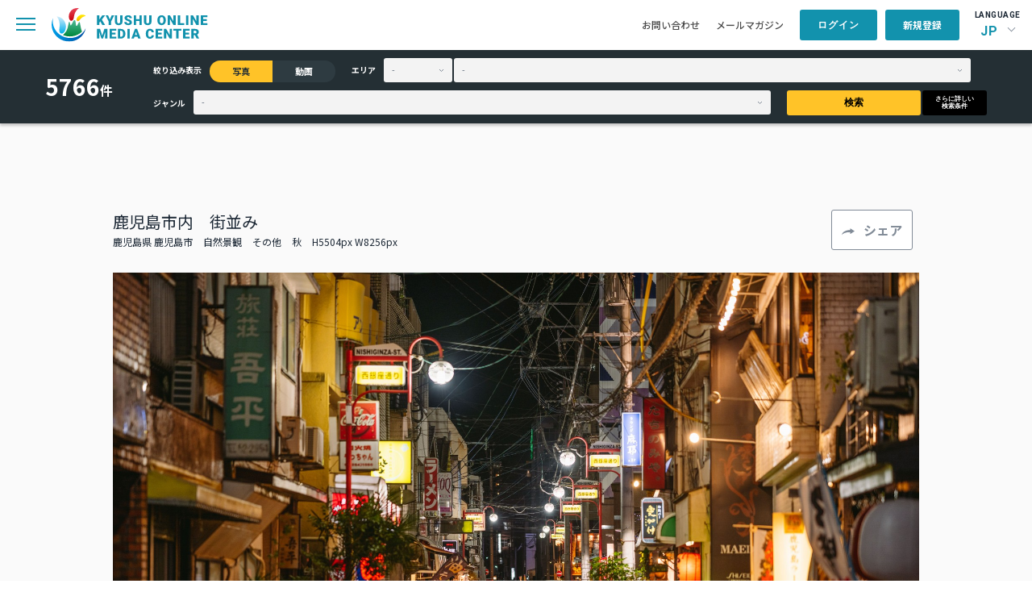

--- FILE ---
content_type: text/html; charset=UTF-8
request_url: https://komc.visit-kyushu.com/library/detail/2883?narrow_contents=photo
body_size: 48510
content:
<!DOCTYPE html>
<html lang="ja">

<head>
    <meta charset="UTF-8">
    <meta http-equiv="X-UA-Compatible" content="IE=edge">
    <meta name="viewport" content="width=device-width, initial-scale=1.0">
    <title>鹿児島市内　街並み｜写真｜ライブラリ｜九州観光機構 KYUSHU ONLINE MEDIA CENTER</title>
    <meta name="title" content="鹿児島市内　街並み｜写真｜ライブラリ｜九州観光機構 KYUSHU ONLINE MEDIA CENTER">
    <meta name="description" content="">

    <meta property="og:title" content="鹿児島市内　街並み｜写真｜ライブラリ｜九州観光機構 KYUSHU ONLINE MEDIA CENTER">
    <meta property="og:description" content=""/>
    <meta property="og:url" content="https://komc.visit-kyushu.com/">
    <meta property="og:image" content="https://komc.visit-kyushu.com/assets/img/komc_ogp.jpg">
    <meta property="og:site_name" content="KYUSHU ONLINE MEDIA CENTER">
    <meta property="og:type" content="website">
    <meta property="og:locale" content="ja_JP">

    <link rel="shortcut icon" href="https://komc.visit-kyushu.com/assets/common/img/komc_favicon.png">
    <link rel="stylesheet" href="https://cdnjs.cloudflare.com/ajax/libs/flatpickr/4.6.13/flatpickr.min.css" integrity="sha512-MQXduO8IQnJVq1qmySpN87QQkiR1bZHtorbJBD0tzy7/0U9+YIC93QWHeGTEoojMVHWWNkoCp8V6OzVSYrX0oQ==" crossorigin="anonymous" referrerpolicy="no-referrer" />
    <link rel="stylesheet" href="https://komc.visit-kyushu.com/assets/common/css/style.css">
    <script src="https://code.jquery.com/jquery-3.7.1.min.js" integrity="sha256-/JqT3SQfawRcv/BIHPThkBvs0OEvtFFmqPF/lYI/Cxo=" crossorigin="anonymous"></script>
    <!-- Global site tag (gtag.js) - Google Analytics -->
    <script async src="https://www.googletagmanager.com/gtag/js?id=G-QRPG9643PP"></script>
    <script>
        window.dataLayer = window.dataLayer || [];
        function gtag(){dataLayer.push(arguments);}
        gtag('js', new Date());

        gtag('config', 'G-QRPG9643PP');
    </script>
    <link rel="stylesheet" href="https://use.fontawesome.com/releases/v5.7.2/css/all.css?v=1768664554" integrity="sha384-fnmOCqbTlWIlj8LyTjo7mOUStjsKC4pOpQbqyi7RrhN7udi9RwhKkMHpvLbHG9Sr" crossorigin="anonymous">
</head>

<body>
<header class="p-header-container l-header">
    <div class="l-header-nav">
        <div class="l-header-nav__left">
            <div class="p-header-content__sp-menu">
                <span class="c-hbg-btn"></span>
            </div>
            <h1 class="p-header-content__logo">
                <a href="https://komc.visit-kyushu.com/">
                    <img src="https://komc.visit-kyushu.com/assets/common/img/top/logo.svg" alt="KYUSHU ONLINE MEDIA CENTER">
                </a>
            </h1>
            <nav class="p-header-content__navi c-gnavi">
                <ul>
                    <li><a href="https://komc.visit-kyushu.com/news">お知らせ</a></li>
                    <li class="has_child">
                        <span>お役立ち情報</span>
                        <ul class="c-gnavi__sub">
                            <li>
                                <a href="https://komc.visit-kyushu.com/ci_guideline">ガイドブック・CIガイドライン</a>
                            </li>
                            <li>
                                <a href="https://komc.visit-kyushu.com/story">ストーリー</a>
                            </li>
                            <li>
                                <a href="https://komc.visit-kyushu.com/traveltrade">Travel Trade</a>
                            </li>
                            <li>
                                <a href="https://komc.visit-kyushu.com/concierge">Discover Your Kyushu</a>
                            </li>
                        </ul>
                    </li>
                    <li>
                        <a href="https://komc.visit-kyushu.com/library">ライブラリ</a>
                    </li>
                                    </ul>
            </nav>
        </div>
        <div class="l-header-nav__right">
            <ul class="p-header-content__other-menu">
                <li class="item">
                    <a href="https://komc.visit-kyushu.com/contact">お問い合わせ</a>
                </li>
                <li class="item">
                    <a href="https://komc.visit-kyushu.com/mail_magazine">メールマガジン</a>
                </li>
            </ul>
            <ul class="p-header-content__member-menu">
                                                    <li class="item is_user_login">
                        <a class="c-btn c-btn--blue" href="#">ログイン</a>
                    </li>
                    <li class="item is_user_regist">
                        <a class="c-btn c-btn--blue" href="https://komc.visit-kyushu.com/entry">新規登録</a>
                    </li>
                            </ul>
            <div class="p-header-content__language">
                <p>LANGUAGE</p>
                <div class="p-header-language">
                                        <div class="p-header-language__select">JP</div>
                    <ul class="p-header-language__menu">
                                            <li class="jp">
                                                    <span>JP</span>
                                                </li>
                                            <li class="en">
                                                    <a href="https://komc.visit-kyushu.com/translation">EN</a>
                                                </li>
                                        </ul>
                </div>
            </div>
        </div>
    </div>
    <nav class="p-sp-menu">
        <div class="l-sp-menu-container">
            <div class="l-sp-menu-head">
                <form action="https://komc.visit-kyushu.com/library" method="get" class="p-sp-menu__form" accept-charset="utf-8">
                    <input type="search" name="keyword_photo" placeholder="ライブラリ検索" class="c-input c-input--gray">
                    <button type="submit">
                        <img src="https://komc.visit-kyushu.com/assets/common/img/top/search.svg" alt="ライブラリから検索">
                    </button>
                </form>                <div class="l-sp-menu-head__close-btn"></div>
            </div>
            <ul class="p-sp-menu__list">
                <li>
                    <a href="https://komc.visit-kyushu.com/news">お知らせ</a>
                </li>
                <li class="has_child">
                    <span>お役立ち情報</span>
                    <ul class="sub-list">
                        <li>
                            <a href="https://komc.visit-kyushu.com/ci_guideline">ガイドブック・CIガイドライン</a>
                        </li>
                        <li>
                            <a href="https://komc.visit-kyushu.com/story">ストーリー</a>
                        </li>
                        <li>
                            <a href="https://komc.visit-kyushu.com/traveltrade">Travel Trade</a>
                        </li>
                        <li>
                            <a href="https://komc.visit-kyushu.com/concierge">Discover Your Kyushu</a>
                        </li>
                    </ul>
                </li>
                <li>
                    <a href="https://komc.visit-kyushu.com/library">ライブラリ一覧</a>
                </li>
            </ul>
            <ul class="p-sp-menu__other-menu">
                <li>
                    <a href="https://komc.visit-kyushu.com/contact">お問い合わせ</a>
                </li>
                <li>
                    <a href="https://komc.visit-kyushu.com/mail_magazine">メールマガジン</a>
                </li>
            </ul>
            <div class="p-sp-menu-language">
                <p>LANGUAGE</p>
                <ul class="p-sp-menu-language__menu">
                                        <li class="jp">
                                                    <span>JP</span>
                                            </li>
                                        <li class="en">
                                                    <a href="https://komc.visit-kyushu.com/translation">EN</a>
                                            </li>
                                    </ul>
            </div>
            <div class="p-sp-menu-logo">
                <a href="#">
                    <img src="https://komc.visit-kyushu.com/assets/common/img/top/logo.svg"
                         alt="KYUSHU ONLINE MEDIA CENTER">
                </a>
            </div>
            <div class="p-sp-menu-member">
                <div class="p-sp-menu-member__top">
                                            <a href="#" class="c-btn c-btn--blue is_user_login">ログイン</a>
                        <a href="https://komc.visit-kyushu.com/entry"
                           class="c-btn c-btn--blue is_user_regist">新規登録</a>
                                    </div>
                            </div>
        </div>
    </nav>
            <form action="https://komc.visit-kyushu.com/library" method="get" class="p-header-search" accept-charset="utf-8">
            <div class="p-header-search__inner">
                <div class="p-header-search__number">
                    <p class="c-header-search__text">0</p>
                    <span>件</span>
                </div>
                <div class="p-header-search__inner-right">
                    <div class="p-header-search__contents-left">
                        <div class="p-header-search__narrow">
                            <p class="c-header-search__item u-mr-item">絞り込み表示</p>
                            <label class="c-header-search__radio">
                                <input type="radio" name="narrow_contents" value="photo"
                                       class="c-header-search__radiobtn" checked>
                                <span>写真</span>
                            </label>
                            <label class="c-header-search__radio">
                                <input type="radio" name="narrow_contents" value="movie"
                                       class="c-header-search__radiobtn" >
                                <span>動画</span>
                            </label>
                        </div>
                        <div class="p-header-search__area">
                            <p class="c-header-search__item u-mr-item">エリア</p>
                            <select name="prefecture" class="p-header-search__select-prefecture c-select-mini u-mrss">
                                                                    <option value="" >-</option>
                                                                    <option value="福岡県" >福岡県</option>
                                                                    <option value="佐賀県" >佐賀県</option>
                                                                    <option value="長崎県" >長崎県</option>
                                                                    <option value="熊本県" >熊本県</option>
                                                                    <option value="大分県" >大分県</option>
                                                                    <option value="宮崎県" >宮崎県</option>
                                                                    <option value="鹿児島県" >鹿児島県</option>
                                                            </select>
                            <select name="city" class="p-header-search__select-town c-select-mini">
                                                                    <option value="">-</option>
                                                            </select>
                        </div>
                    </div>
                    <div class="p-header-search__contents-right">
                        <div class="p-header-search__genre">
                            <p class="c-header-search__item u-mr-item">ジャンル</p>
                            <select name="genre" class="p-header-search__select-genre c-select-mini">
                                <option value="" selected>-</option>
                                                                                                                                                    <option value="グルメ" >グルメ</option>
                                                                                                                                                                                        <option value="自然景観" >自然景観</option>
                                                                                                                                                                                        <option value="歴史・文化" >歴史・文化</option>
                                                                                                                                                                                        <option value="体験・アクティビティ" >体験・アクティビティ</option>
                                                                                                                                                                                        <option value="祭り・イベント" >祭り・イベント</option>
                                                                                                                                                                                        <option value="工芸品" >工芸品</option>
                                                                                                                                                                                        <option value="温泉" >温泉</option>
                                                                                                                                                                                        <option value="ユニークな宿泊施設" >ユニークな宿泊施設</option>
                                                                                                                                                                                        <option value="乗り物" >乗り物</option>
                                                                                                </select>
                        </div>
                        <button type="submit" class="p-header-search__s-btn c-btn c-btn--yellow u-mrss">検索</button>
                        <button type="submit" class="p-header-search__n-btn c-btn c-btn--black">さらに詳しい<br>検索条件</button>
                    </div>
                </div>
            </div>
        </form>    </header><main class="p-library l-bck-gray">
    <div class="p-detail">
        <div class="p-detail__inner">
            <div class="p-detail__title">
                <div class="p-detail__text">
                    <p class="p-detail__main">鹿児島市内　街並み</p>
                    <div class="p-detail__text-min">
                                                <span>鹿児島県 鹿児島市</span>
                                                                                                            <span>自然景観</span>
                                                                                                                                                                <span>その他</span>
                                                                                                    <span>秋</span>                        <span>H5504px W8256px</span>
                    </div>
                </div>
                <div class="c-detail__btn">
                    <span class="c-btn c-btn--white c-btn--share">シェア</span>
                                        <div class="p-share-popup">
                        <p class="p-share-popup__title">この写真をシェアする</p>
                        <ul class="p-share-popup__list">
                            <li>
                                <a href="https://www.facebook.com/sharer/sharer.php?u=https://komc.visit-kyushu.com/library/2883" target="_blank">
                                    <img src="https://komc.visit-kyushu.com/assets/common/img/library/icon_share_fb.png"
                                         alt="facebookでシェア"
                                         target="_blank">
                                    <span>シェア</span>
                                </a>
                            </li>
                            <li>
                                <a href="https://twitter.com/share?url=https://komc.visit-kyushu.com/library/2883&text=鹿児島市内　街並み"
                                   target="_blank">
                                    <img src="https://komc.visit-kyushu.com/assets/common/img/library/icon_share_twitter.svg"
                                         alt="twitterでつぶやく">
                                    <span>つぶやく</span>
                                </a>
                            </li>
                            <li>
                                <a href="mailto:?body=https://komc.visit-kyushu.com/library/2883" target="_blank">
                                    <img src="https://komc.visit-kyushu.com/assets/common/img/library/icon_share_mail.svg"
                                         alt="メール">
                                    <span>メール</span>
                                </a>
                            </li>
                            <li>
                                <button type="button" class="p-copy-btn" data-url="https://komc.visit-kyushu.com/library/2883">
                                    <img src="https://komc.visit-kyushu.com/assets/common/img/library/icon_share_url.svg"
                                         alt="URLコピー">
                                    <span>URLコピー</span>
                                </button>
                            </li>
                        </ul>
                    </div>
                </div>
            </div>
            <figure class="p-detail__main-img">
                <img src="https://komc.visit-kyushu.com/assets/photo/9/large/d2593a875d4769081126ae504a25543f.jpg"
                     alt="鹿児島市内　街並み">
            </figure>
            <div class="p-detail__description">
                <dl class="p-detail__description-row">
                    <dt class="title">説明</dt>
                    <dd class="description">鹿児島市内の街並みです。(桜島、天文館、大久保利通銅像、路面電車、夜景ほか)</dd>
                </dl>
                <dl class="p-detail__description-row">
                    <dt class="title">補足情報</dt>
                    <dd class="description"></dd>
                </dl>
                            </div>
        </div>
        <div class="l-container p-detail-gallery">
            <p class="c-detail_img-text">類似画像はこちら</p>
            <ul class="p-photo-gallery">
                                                            <li class="p-photo-gallery__card ">
                            <a href="https://komc.visit-kyushu.com/library/detail/4831?narrow_contents=photo">
                                <figure class="p-photo-gallery__photo">
                                                                        <img src="https://komc.visit-kyushu.com/assets/photo/9/thumbnail/3c66156ba19e657fd4cb092ed40a2133.jpg"
                                         alt="嬉野　街並み">
                                </figure>
                                <div class="p-photo-gallery__bottom">
                                    <div class="p-photo-gallery__title">
                                        <p class="c-photo-gallery__title">嬉野　街並み</p>
                                        <span class="c-photo-gallery__size">H5504px W8256px</span>
                                    </div>
                                                                    </div>
                            </a>
                        </li>
                                            <li class="p-photo-gallery__card ">
                            <a href="https://komc.visit-kyushu.com/library/detail/378?narrow_contents=photo">
                                <figure class="p-photo-gallery__photo">
                                                                        <img src="https://komc.visit-kyushu.com/assets/photo/2/small/bf6061d96eb6ba2.jpg"
                                         alt="和紙体験">
                                </figure>
                                <div class="p-photo-gallery__bottom">
                                    <div class="p-photo-gallery__title">
                                        <p class="c-photo-gallery__title">和紙体験</p>
                                        <span class="c-photo-gallery__size">H8256px W5504px</span>
                                    </div>
                                                                    </div>
                            </a>
                        </li>
                                            <li class="p-photo-gallery__card ">
                            <a href="https://komc.visit-kyushu.com/library/detail/4827?narrow_contents=photo">
                                <figure class="p-photo-gallery__photo">
                                                                        <img src="https://komc.visit-kyushu.com/assets/photo/9/thumbnail/29ac7cdca35dd0a253c5dc8e552b4e5a.jpg"
                                         alt="嬉野　街並み">
                                </figure>
                                <div class="p-photo-gallery__bottom">
                                    <div class="p-photo-gallery__title">
                                        <p class="c-photo-gallery__title">嬉野　街並み</p>
                                        <span class="c-photo-gallery__size">H5383px W8074px</span>
                                    </div>
                                                                    </div>
                            </a>
                        </li>
                                            <li class="p-photo-gallery__card ">
                            <a href="https://komc.visit-kyushu.com/library/detail/6018?narrow_contents=photo">
                                <figure class="p-photo-gallery__photo">
                                                                        <img src="https://komc.visit-kyushu.com/assets/photo/9/thumbnail/8edd2e88ec1c9cfe5ff2b4e4e96fcd38.jpg"
                                         alt="福岡市　西公園　桜">
                                </figure>
                                <div class="p-photo-gallery__bottom">
                                    <div class="p-photo-gallery__title">
                                        <p class="c-photo-gallery__title">福岡市　西公園　桜</p>
                                        <span class="c-photo-gallery__size">H5504px W8256px</span>
                                    </div>
                                                                    </div>
                            </a>
                        </li>
                                            <li class="p-photo-gallery__card ">
                            <a href="https://komc.visit-kyushu.com/library/detail/5270?narrow_contents=photo">
                                <figure class="p-photo-gallery__photo">
                                                                        <img src="https://komc.visit-kyushu.com/assets/photo/9/small/3915164cae8b92fcbfc1b778146d3afd.jpg"
                                         alt="御船が丘梅林">
                                </figure>
                                <div class="p-photo-gallery__bottom">
                                    <div class="p-photo-gallery__title">
                                        <p class="c-photo-gallery__title">御船が丘梅林</p>
                                        <span class="c-photo-gallery__size">H8256px W5504px</span>
                                    </div>
                                                                    </div>
                            </a>
                        </li>
                                            <li class="p-photo-gallery__card ">
                            <a href="https://komc.visit-kyushu.com/library/detail/6435?narrow_contents=photo">
                                <figure class="p-photo-gallery__photo">
                                                                        <img src="https://komc.visit-kyushu.com/assets/photo/9/thumbnail/77d1ebc2410dba7e720643766fd59da9.jpg"
                                         alt="阿蘇ネイチャーランド">
                                </figure>
                                <div class="p-photo-gallery__bottom">
                                    <div class="p-photo-gallery__title">
                                        <p class="c-photo-gallery__title">阿蘇ネイチャーランド</p>
                                        <span class="c-photo-gallery__size">H720px W960px</span>
                                    </div>
                                                                    </div>
                            </a>
                        </li>
                                            <li class="p-photo-gallery__card ">
                            <a href="https://komc.visit-kyushu.com/library/detail/6036?narrow_contents=photo">
                                <figure class="p-photo-gallery__photo">
                                                                        <img src="https://komc.visit-kyushu.com/assets/photo/9/small/bc08190abfcbf691dae8f00c35aa6b1c.jpg"
                                         alt="西山ダム下流公園　桜">
                                </figure>
                                <div class="p-photo-gallery__bottom">
                                    <div class="p-photo-gallery__title">
                                        <p class="c-photo-gallery__title">西山ダム下流公園　桜</p>
                                        <span class="c-photo-gallery__size">H8256px W5504px</span>
                                    </div>
                                                                    </div>
                            </a>
                        </li>
                                            <li class="p-photo-gallery__card ">
                            <a href="https://komc.visit-kyushu.com/library/detail/6589?narrow_contents=photo">
                                <figure class="p-photo-gallery__photo">
                                                                        <img src="https://komc.visit-kyushu.com/assets/photo/9/thumbnail/d5c867e82f083686b6f6d5f7bf8a5d58.jpg"
                                         alt="里の旅リゾートロッジきよかわ">
                                </figure>
                                <div class="p-photo-gallery__bottom">
                                    <div class="p-photo-gallery__title">
                                        <p class="c-photo-gallery__title">里の旅リゾートロッジきよかわ</p>
                                        <span class="c-photo-gallery__size">H2848px W4272px</span>
                                    </div>
                                                                    </div>
                            </a>
                        </li>
                                            <li class="p-photo-gallery__card ">
                            <a href="https://komc.visit-kyushu.com/library/detail/5917?narrow_contents=photo">
                                <figure class="p-photo-gallery__photo">
                                                                        <img src="https://komc.visit-kyushu.com/assets/photo/9/thumbnail/0bdc5954d60d1a7c21a2bdbb78aaa6f9.jpg"
                                         alt="波戸岬">
                                </figure>
                                <div class="p-photo-gallery__bottom">
                                    <div class="p-photo-gallery__title">
                                        <p class="c-photo-gallery__title">波戸岬</p>
                                        <span class="c-photo-gallery__size">H2002px W3000px</span>
                                    </div>
                                                                    </div>
                            </a>
                        </li>
                                            <li class="p-photo-gallery__card ">
                            <a href="https://komc.visit-kyushu.com/library/detail/2874?narrow_contents=photo">
                                <figure class="p-photo-gallery__photo">
                                                                        <img src="https://komc.visit-kyushu.com/assets/photo/9/thumbnail/3f7c289d9a56ab870702dee808fc0f7d.jpg"
                                         alt="千尋の滝">
                                </figure>
                                <div class="p-photo-gallery__bottom">
                                    <div class="p-photo-gallery__title">
                                        <p class="c-photo-gallery__title">千尋の滝</p>
                                        <span class="c-photo-gallery__size">H4494px W6000px</span>
                                    </div>
                                                                    </div>
                            </a>
                        </li>
                                            <li class="p-photo-gallery__card ">
                            <a href="https://komc.visit-kyushu.com/library/detail/502?narrow_contents=photo">
                                <figure class="p-photo-gallery__photo">
                                                                        <img src="https://komc.visit-kyushu.com/assets/photo/2/thumbnail/216061e729694b8.jpg"
                                         alt="グラバー園">
                                </figure>
                                <div class="p-photo-gallery__bottom">
                                    <div class="p-photo-gallery__title">
                                        <p class="c-photo-gallery__title">グラバー園</p>
                                        <span class="c-photo-gallery__size">H4000px W6000px</span>
                                    </div>
                                                                    </div>
                            </a>
                        </li>
                                            <li class="p-photo-gallery__card ">
                            <a href="https://komc.visit-kyushu.com/library/detail/3888?narrow_contents=photo">
                                <figure class="p-photo-gallery__photo">
                                                                        <img src="https://komc.visit-kyushu.com/assets/photo/9/thumbnail/481d230bd6b78831fdebb7a9a85c1485.jpg"
                                         alt="別府市　街並み">
                                </figure>
                                <div class="p-photo-gallery__bottom">
                                    <div class="p-photo-gallery__title">
                                        <p class="c-photo-gallery__title">別府市　街並み</p>
                                        <span class="c-photo-gallery__size">H5504px W8256px</span>
                                    </div>
                                                                    </div>
                            </a>
                        </li>
                                            <li class="p-photo-gallery__card ">
                            <a href="https://komc.visit-kyushu.com/library/detail/1408?narrow_contents=photo">
                                <figure class="p-photo-gallery__photo">
                                                                        <img src="https://komc.visit-kyushu.com/assets/photo/13/thumbnail/eef5e4a256e07847be52c0c350cd4603.jpg"
                                         alt="知覧武家屋敷群">
                                </figure>
                                <div class="p-photo-gallery__bottom">
                                    <div class="p-photo-gallery__title">
                                        <p class="c-photo-gallery__title">知覧武家屋敷群</p>
                                        <span class="c-photo-gallery__size">H1335px W2000px</span>
                                    </div>
                                                                    </div>
                            </a>
                        </li>
                                            <li class="p-photo-gallery__card ">
                            <a href="https://komc.visit-kyushu.com/library/detail/5415?narrow_contents=photo">
                                <figure class="p-photo-gallery__photo">
                                                                        <img src="https://komc.visit-kyushu.com/assets/photo/9/small/7307edcf9784fe3a23d409c3e45e555f.jpg"
                                         alt="糸島　ヤシの木　ブランコ　周辺">
                                </figure>
                                <div class="p-photo-gallery__bottom">
                                    <div class="p-photo-gallery__title">
                                        <p class="c-photo-gallery__title">糸島　ヤシの木　ブランコ　周辺</p>
                                        <span class="c-photo-gallery__size">H8256px W5504px</span>
                                    </div>
                                                                    </div>
                            </a>
                        </li>
                                            <li class="p-photo-gallery__card ">
                            <a href="https://komc.visit-kyushu.com/library/detail/4122?narrow_contents=photo">
                                <figure class="p-photo-gallery__photo">
                                                                        <img src="https://komc.visit-kyushu.com/assets/photo/39/thumbnail/93c44683bec637da423458b06bef54a5.jpg"
                                         alt="西海国立公園 九十九島水族館”海きらら”　※">
                                </figure>
                                <div class="p-photo-gallery__bottom">
                                    <div class="p-photo-gallery__title">
                                        <p class="c-photo-gallery__title">西海国立公園 九十九島水族館”海きらら”　※</p>
                                        <span class="c-photo-gallery__size">H2400px W3200px</span>
                                    </div>
                                                                    </div>
                            </a>
                        </li>
                                            <li class="p-photo-gallery__card ">
                            <a href="https://komc.visit-kyushu.com/library/detail/2599?narrow_contents=photo">
                                <figure class="p-photo-gallery__photo">
                                                                        <img src="https://komc.visit-kyushu.com/assets/photo/9/small/78216f573364f153d64861b856556f39.jpg"
                                         alt="屋久島　カヤック体験">
                                </figure>
                                <div class="p-photo-gallery__bottom">
                                    <div class="p-photo-gallery__title">
                                        <p class="c-photo-gallery__title">屋久島　カヤック体験</p>
                                        <span class="c-photo-gallery__size">H6000px W4000px</span>
                                    </div>
                                                                    </div>
                            </a>
                        </li>
                                            <li class="p-photo-gallery__card ">
                            <a href="https://komc.visit-kyushu.com/library/detail/6832?narrow_contents=photo">
                                <figure class="p-photo-gallery__photo">
                                                                        <img src="https://komc.visit-kyushu.com/assets/photo/9/thumbnail/b776339344b4235499703fc2090ed8c5.jpg"
                                         alt="球磨川とSL人吉">
                                </figure>
                                <div class="p-photo-gallery__bottom">
                                    <div class="p-photo-gallery__title">
                                        <p class="c-photo-gallery__title">球磨川とSL人吉</p>
                                        <span class="c-photo-gallery__size">H2000px W3000px</span>
                                    </div>
                                                                    </div>
                            </a>
                        </li>
                                            <li class="p-photo-gallery__card ">
                            <a href="https://komc.visit-kyushu.com/library/detail/3939?narrow_contents=photo">
                                <figure class="p-photo-gallery__photo">
                                                                        <img src="https://komc.visit-kyushu.com/assets/photo/9/thumbnail/84273a1666f2c32f71ee945d9c9a7065.jpg"
                                         alt="武雄温泉楼門">
                                </figure>
                                <div class="p-photo-gallery__bottom">
                                    <div class="p-photo-gallery__title">
                                        <p class="c-photo-gallery__title">武雄温泉楼門</p>
                                        <span class="c-photo-gallery__size">H5504px W8256px</span>
                                    </div>
                                                                    </div>
                            </a>
                        </li>
                                            <li class="p-photo-gallery__card ">
                            <a href="https://komc.visit-kyushu.com/library/detail/2394?narrow_contents=photo">
                                <figure class="p-photo-gallery__photo">
                                                                        <img src="https://komc.visit-kyushu.com/assets/photo/13/small/57976acb1de1da82212fb57eb64931ff.jpg"
                                         alt="真名井の滝">
                                </figure>
                                <div class="p-photo-gallery__bottom">
                                    <div class="p-photo-gallery__title">
                                        <p class="c-photo-gallery__title">真名井の滝</p>
                                        <span class="c-photo-gallery__size">H3233px W2158px</span>
                                    </div>
                                                                    </div>
                            </a>
                        </li>
                                            <li class="p-photo-gallery__card ">
                            <a href="https://komc.visit-kyushu.com/library/detail/2845?narrow_contents=photo">
                                <figure class="p-photo-gallery__photo">
                                                                        <img src="https://komc.visit-kyushu.com/assets/photo/9/small/13f8cd3a88d0c153cff2419fce0c6956.jpg"
                                         alt="ヤクスギランド">
                                </figure>
                                <div class="p-photo-gallery__bottom">
                                    <div class="p-photo-gallery__title">
                                        <p class="c-photo-gallery__title">ヤクスギランド</p>
                                        <span class="c-photo-gallery__size">H6000px W4000px</span>
                                    </div>
                                                                    </div>
                            </a>
                        </li>
                                                </ul>
            <div class="p-detail__conditions u-mtlf">
                <p class="title">検索条件</p>
                <ul class="list">
                                                                        <li class="item">写真</li>
                                                            </ul>
            </div>
        </div>
    </div>
</main>
<footer class="l-footer">
    <div class="p_footer__btn_pagetop"><span>TOP</span></div>
    <div class="p-footer-container l-container">
        <div class="p-footer-content">
            <div class="p-footer-content__left">
                <div class="p-footer-logo">
                    <img src="https://komc.visit-kyushu.com/assets/common/img/top/logo_en_white.svg"
                         alt="KYUSHU ONLINE MEDIA CENTER">
                </div>
                <nav class="p-footer-navi c-gnavi">
                    <ul>
                        <li>
                            <a href="https://komc.visit-kyushu.com/news">お知らせ</a>
                        </li>
                        <li class="has_child">
                            <span>お役立ち情報</span>
                            <ul class="c-gnavi__sub">
                                <li>
                                    <a href="https://komc.visit-kyushu.com/ci_guideline">ガイドブック・CIガイドライン</a>
                                </li>
                                <li>
                                    <a href="https://komc.visit-kyushu.com/story">ストーリー</a>
                                </li>
                                <li>
                                    <a href="https://komc.visit-kyushu.com/traveltrade">Travel Trade</a>
                                </li>
                                <li>
                                    <a href="https://komc.visit-kyushu.com/concierge">Discover Your Kyushu</a>
                                </li>
                            </ul>
                        </li>
                        <li>
                            <a href="https://komc.visit-kyushu.com/library">ライブラリ</a>
                        </li>
                    </ul>
                </nav>
            </div>
            <div class="p-footer-btn">
                <a class="c-btn" href="https://komc.visit-kyushu.com/contact"><span>CONTACT</span>当サイトに関するお問い合わせはこちら</a>
            </div>
        </div>
        <div class="p-footer-copyright">
            <p>Copyright &copy; 一般社団法人 九州観光機構 All Rights Reserved.</p>
            <p><img src="https://komc.visit-kyushu.com/assets/common/img/top/logo_blue.png" alt="一般社団法人九州観光機構">
            </p>
        </div>
    </div>
</footer>

<div class="p-download-popup">
    <div class="l-whitebox">
        <p class="p-download-popup__title">ダウンロード</p>
        <p class="p-download-popup__text">ダウンロードするには、利用規約への同意が必要です。</p>
        <div class="p-download-popup__content">
            <label>
                <input class="c-input c-input--form" type="checkbox" name="terms">
                <span></span>
                <span class="p-download-popup__check-text">
                    私は<a href="https://komc.visit-kyushu.com/entry/terms" target="_blank">KOMCの利用規約</a>に同意いたします。                </span>
            </label>
            <label>
                <input class="c-input c-input--form" type="checkbox" name="credit">
                <span></span>
                <span class="p-download-popup__check-text">私は著作権の情報を確認し、指定されたクレジットが入っていることを確認しました。</span>
            </label>
        </div>
        <div class="p-download-popup__btn-col">
            <a class="c-btn c-btn--blue" target="_blank">画像をダウンロード</a>
        </div>
    </div>
</div>

<div class="p-login-popup">
    <div class="l-whitebox">
        <form action="https://komc.visit-kyushu.com/entry/login" method="POST" accept-charset="utf-8">
<input type="hidden" name="csrf_test_name" value="76aab1ddbb35fe9d4f997b906363fc01" />                                                                               
        <p class="p-login-popup__title">ログイン</p>
        <p class="p-login-popup__text">ご登録のメールアドレスとパスワードを入力してください。</p>
        <div class="p-login-popup__form">
            <dl>
                <dt>メールアドレス</dt>
                <dd><input type="email" class="c-text-box"></dd>
            </dl>
            <dl>
                <dt>パスワード</dt>
                <dd><input type="password" class="c-text-box"></dd>
            </dl>
        </div>
        <div class="p-login-popup__btn-col">
            <button type="submit" class="c-btn c-btn--blue">ログイン</button>
            <div class="p-login-popup__new-member c-btn c-btn--blue"><a href="https://komc.visit-kyushu.com/entry">新規会員登録はこちら</a>
            </div>
            <div class="p-login-popup__password">
                <a href="https://komc.visit-kyushu.com/forgot_password">パスワードをお忘れの方はこちら</a>
            </div>
        </div>
        </form>    </div>
</div>
<!-- ポップアップ（仮置き） -->

<link rel="stylesheet" href="https://cdnjs.cloudflare.com/ajax/libs/Swiper/11.0.5/swiper-bundle.min.css" integrity="sha512-rd0qOHVMOcez6pLWPVFIv7EfSdGKLt+eafXh4RO/12Fgr41hDQxfGvoi1Vy55QIVcQEujUE1LQrATCLl2Fs+ag==" crossorigin="anonymous" referrerpolicy="no-referrer" />
<script src="https://cdnjs.cloudflare.com/ajax/libs/Swiper/11.0.5/swiper-bundle.min.js" integrity="sha512-Ysw1DcK1P+uYLqprEAzNQJP+J4hTx4t/3X2nbVwszao8wD+9afLjBQYjz7Uk4ADP+Er++mJoScI42ueGtQOzEA==" crossorigin="anonymous" referrerpolicy="no-referrer"></script>
<script src="https://komc.visit-kyushu.com/assets/common/js/jquery.cookie.js"></script>
<script src="https://komc.visit-kyushu.com/assets/common/js/common.js"></script>
<script src="https://komc.visit-kyushu.com/assets/common/js/index.js"></script>
    <script src="https://komc.visit-kyushu.com/assets/common/js/area-front.js"></script>
    <script src="https://komc.visit-kyushu.com/assets/common/js/favorite.js"></script>
    <script src="https://komc.visit-kyushu.com/assets/common/js/library.js"></script>
<script src="https://cdnjs.cloudflare.com/ajax/libs/flatpickr/4.6.13/flatpickr.min.js" integrity="sha512-K/oyQtMXpxI4+K0W7H25UopjM8pzq0yrVdFdG21Fh5dBe91I40pDd9A4lzNlHPHBIP2cwZuoxaUSX0GJSObvGA==" crossorigin="anonymous" referrerpolicy="no-referrer"></script>
<script src="https://cdnjs.cloudflare.com/ajax/libs/flatpickr/4.6.13/l10n/ja.min.js" integrity="sha512-XamS5TTeqwEqePo/YxW3AFGwvEcQzN520Om7b1eB/LYHt6tLgXZeutZPPF8D0sIo7YndJEpCEhKwvf62U780Dw==" crossorigin="anonymous" referrerpolicy="no-referrer"></script>
<script>
    flatpickr.l10ns.default.firstDayOfWeek = 0;
    $(".c-input--calendar").flatpickr({
        'locale': 'ja',
        dateFormat: "Y-m-d",
    });
    new Swiper('.p-mypage-interested__swiper', {
        speed: 700,
        slidesPerView: 'auto',
        loop: false,
        navigation: {
            nextEl: '.swiper-button-next',
            prevEl: '.swiper-button-prev',
        },
        scrollbar: {
            el: '.swiper-scrollbar',
        },
    });
</script>
</body>
</html>